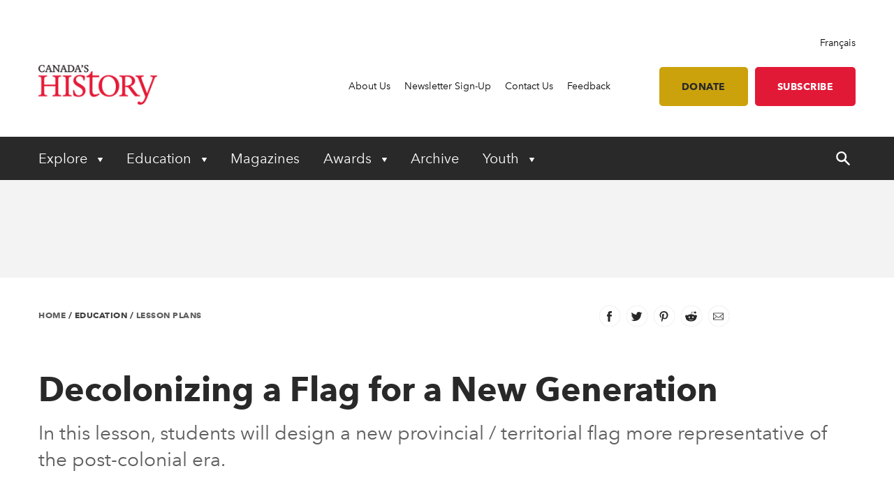

--- FILE ---
content_type: text/html; charset=utf-8
request_url: https://www.canadashistory.ca/education/lesson-plans/decolonizing-a-flag-for-a-new-generation
body_size: 23706
content:


<!DOCTYPE html>
<html lang="en">
<head>
    
    <meta http-equiv="pragma" content="no-cache"/>
    <meta content="In this lesson, students will design a new provincial / territorial flag more representative of the post-colonial era." name="description" />
    <meta content="Canada&#x2019;s History Society, Canadian history, Canada&#x2019;s History magazine, formerly The Beaver magazine, Kayak: Canada&#x2019;s History Magazine for Kids, Governor General&#x2019;s History Awards" name="keywords" />
    <meta charset="utf-8"/>
    <meta name="viewport" content="width=device-width, initial-scale=1.0"/>
    <link rel="stylesheet" href="/dist/app.css" />

    <meta name="google-site-verification" content="y2HxlZ0mqqQ2oQZjfhOIP6iTbsEMOcVcv-2znJoiQW8"/>
    <meta property="og:url" content="https://www.canadashistory.ca/education/lesson-plans/decolonizing-a-flag-for-a-new-generation">
    <meta property="og:image" content="https://www.canadashistory.ca/getmedia/7cfebe38-7c1c-40ef-b6bd-cd744a34c987/EduLesDecolonizingAFlagT.jpg.aspx?width=768&height=511&ext=.jpg" />

    <script async src="https://pagead2.googlesyndication.com/pagead/js/adsbygoogle.js?client=ca-pub-0843427451922301" crossorigin="anonymous"></script>
    

    <link rel="icon" href="/favicon.ico?v=sI6SSUXXl8RQ01OWPhphJOgCXC0kwsgyxj6XVPrNlIg" sizes="any">
    <link rel="icon" href="/icon.svg" type="image/svg+xml">
    <link rel="apple-touch-icon" href="/apple-touch-icon.png?v=SWkhlBoNXQiBIKo6YFETnAf6DJbEue7cV3GwWJSYQc8">
    <link rel="manifest" href="/manifest.webmanifest">

    <!-- Google Tag Manager -->
<script>(function(w,d,s,l,i){w[l]=w[l]||[];w[l].push({'gtm.start':
new Date().getTime(),event:'gtm.js'});var f=d.getElementsByTagName(s)[0],
j=d.createElement(s),dl=l!='dataLayer'?'&l='+l:'';j.async=true;j.src=
'https://www.googletagmanager.com/gtm.js?id='+i+dl;f.parentNode.insertBefore(j,f);
})(window,document,'script','dataLayer','GTM-M4Z8JZ');</script>
<!-- End Google Tag Manager -->

    <script type='text/javascript' src='https://butterfly-script.darwin.cx/dcxpw-init.js'></script>

    <script async src="https://securepubads.g.doubleclick.net/tag/js/gpt.js"></script>

<script>
  window.googletag = window.googletag || {cmd: []};
  googletag.cmd.push(function() {
    googletag.defineSlot('/75776817/CH-LB-Left', [728, 90], 'div-gpt-ad-1712701117406-0').addService(googletag.pubads());
    googletag.pubads().enableSingleRequest();
    googletag.enableServices();
  });
</script>

<script>

  window.googletag = window.googletag || {cmd: []};

  googletag.cmd.push(function() {

    googletag.defineSlot('/75776817/CH-MB-Right', [286, 90], 'div-gpt-ad-1713277625288-0').addService(googletag.pubads());

    googletag.pubads().enableSingleRequest();

    googletag.enableServices();

  });

</script>

<script>

  window.googletag = window.googletag || {cmd: []};

  googletag.cmd.push(function() {

    googletag.defineSlot('/75776817/CH-LB-Mobile', [[320, 50], [320, 100], [300, 250]], 'div-gpt-ad-1713278638240-0').addService(googletag.pubads());

    googletag.pubads().enableSingleRequest();

    googletag.enableServices();

  });

</script>

<script>

  window.googletag = window.googletag || {cmd: []};

  googletag.cmd.push(function() {

    googletag.defineSlot('/75776817/CH-BB-1', [[300, 600], [300, 250]], 'div-gpt-ad-1713278446996-0').addService(googletag.pubads());

    googletag.pubads().enableSingleRequest();

    googletag.enableServices();

  });

</script>

<script>

  window.googletag = window.googletag || {cmd: []};

  googletag.cmd.push(function() {

    googletag.defineSlot('/75776817/CH-BB-Bottom', [[300, 600], [320, 100], [300, 100], [300, 250]], 'div-gpt-ad-1713278378800-0').addService(googletag.pubads());

    googletag.pubads().enableSingleRequest();

    googletag.enableServices();

  });

</script>

<script>

  window.googletag = window.googletag || {cmd: []};

  googletag.cmd.push(function() {

    googletag.defineSlot('/75776817/CH-Support', [[336, 280], [300, 250], [468, 60], [728, 90]], 'div-gpt-ad-1713278257323-0').addService(googletag.pubads());

    googletag.pubads().enableSingleRequest();

    googletag.enableServices();

  });
 </script>


<script>
  window.googletag = window.googletag || {cmd: []};
  googletag.cmd.push(function() {
    googletag.defineSlot('/75776817/CH-Support', [[300, 250], [728, 90], [468, 60], [336, 280]], 'div-gpt-ad-1714145757173-0').addService(googletag.pubads());
    googletag.pubads().enableSingleRequest();
    googletag.enableServices();
  });
</script>

    <!-- Facebook Pixel Code -->
<script>
!function(f,b,e,v,n,t,s)
{if(f.fbq)return;n=f.fbq=function(){n.callMethod?
n.callMethod.apply(n,arguments):n.queue.push(arguments)};
if(!f._fbq)f._fbq=n;n.push=n;n.loaded=!0;n.version='2.0';
n.queue=[];t=b.createElement(e);t.async=!0;
t.src=v;s=b.getElementsByTagName(e)[0];
s.parentNode.insertBefore(t,s)}(window, document,'script',
'https://connect.facebook.net/en_US/fbevents.js');
fbq('init', '620674021413085');
fbq('track', 'PageView');
</script>
<noscript><img height="1" width="1" style="display:none"
src="https://www.facebook.com/tr?id=620674021413085&ev=PageView&noscript=1"
/></noscript>
<!-- End Facebook Pixel Code -->

    <title>Decolonizing a Flag for a New Generation - Canada&#x27;s History</title>

    <script defer src="/dist/critical.js"></script>
    <script defer src="/dist/app.js"></script>
    

</head>
<body class="LTR Chrome ENCA ContentBody">
    <!-- Google Tag Manager (noscript) -->
<noscript><iframe src="https://www.googletagmanager.com/ns.html?id=GTM-M4Z8JZ"
height="0" width="0" style="display:none;visibility:hidden"></iframe></noscript>
<!-- End Google Tag Manager (noscript) -->
    <div b-jlfzo7lc4d id="accessibility-links">
      <a b-jlfzo7lc4d href="#skippednav">Skip to Content</a>
    </div>
    
<header id="main-header" role="banner">
    <div class="container utility">
        <div class="row column align-right">
            
<div class="lang-toggle">
    <a href="https://www.histoirecanada.ca/education/plans-de-lecons/decoloniser-un-drapeau-pour-une-nouvelle-generation" lang="fr-CA">Fran&#xE7;ais</a>
</div>
        </div>
        <div class="row flex-row align-middle">
            <div class="columns small-4 medium-2 brand">
                    <a href="/home">
                        <img id="p_lt_ctl01_EditableImage_ucEditableImage_imgImage" src="/getmedia/403579d5-882a-4f8e-8469-6e0b06c7ac59/en-logo-2.png?width=187&amp;height=63&amp;ext=.png" alt="logo">
                    </a>
            </div>
            <nav class="columns small-8 medium-10 utility-nav" role="navigation">
                <ul>
                    
    <li>
        <a class="" href="https://www.canadashistory.ca/about-us" >About Us</a>
    </li>
    <li>
        <a class="" href="https://www.canadashistory.ca/newsletter-sign-up" >Newsletter Sign-Up</a>
    </li>
    <li>
        <a class="" href="https://www.canadashistory.ca/about-us/contact-us" >Contact Us</a>
    </li>
    <li>
        <a class="" href="https://www.canadashistory.ca/about-us/feedback" >Feedback</a>
    </li>
<li>
    <a class="btn btn-lightgold has-margin-left " href=#donate>Donate</a>
</li>

<li>
    <a class="btn btn-red " href="https://secure.canadashistory.ca/G5YTNAVC">Subscribe</a>
</li> 
                </ul>
                <button id="mobile-menu-toggle" type="button" class="button show-for-small-only">
                    <!--Menu-->
                </button>
            </nav>
        </div>
    </div>
    <div class="container primary-nav">
        <div class="row">
            <nav class="columns small-12 primarycolours" role="navigation">
                <ul>
            <li class="children">

                <button class="first-level " type="button" aria-haspopup="true" aria-controls="menu_Explore"
                        aria-expanded="false" aria-label="Expand or collapse Explore menu">
                    Explore
                </button>
                <ul class="second-level-menu" id="menu_Explore">
                            <li class="regular ">
                                <a class="second-level" href="https://www.canadashistory.ca/explore/all-stories">
                                    <span>All Stories</span>
                                </a>
                            </li>
                            <li class="regular ">
                                <a class="second-level" href="https://www.canadashistory.ca/explore/books">
                                    <span>Books</span>
                                </a>
                            </li>
                            <li class="regular ">
                                <a class="second-level" href="https://www.canadashistory.ca/explore/canada-s-history-forum">
                                    <span>Canada&#x27;s History Forum</span>
                                </a>
                            </li>
                            <li class="regular ">
                                <a class="second-level" href="https://www.canadashistory.ca/explore/museums-galleries-archives">
                                    <span>Museums, Galleries &amp; Archives</span>
                                </a>
                            </li>
                            <li class="regular ">
                                <a class="second-level" href="https://www.canadashistory.ca/explore/podcasts">
                                    <span>Podcasts</span>
                                </a>
                            </li>
                            <li class="regular ">
                                <a class="second-level" href="https://www.canadashistory.ca/explore/travel">
                                    <span>Travel</span>
                                </a>
                            </li>
                            <li class="regular ">
                                <a class="second-level" href="https://www.canadashistory.ca/explore/teaching">
                                    <span>Teaching</span>
                                </a>
                            </li>
                            <li class="regular ">
                                <a class="second-level" href="https://www.canadashistory.ca/explore/videos">
                                    <span>Videos</span>
                                </a>
                            </li>
                            <li class="regular ">
                                <a class="second-level" href="https://www.canadashistory.ca/explore/webinars">
                                    <span>Webinars</span>
                                </a>
                            </li>
                </ul>
            </li>
            <li class="children">

                <button class="first-level " type="button" aria-haspopup="true" aria-controls="menu_Education"
                        aria-expanded="false" aria-label="Expand or collapse Education menu">
                    Education
                </button>
                <ul class="second-level-menu" id="menu_Education">
                            <li class="regular ">
                                <a class="second-level" href="https://www.canadashistory.ca/education/highlights">
                                    <span>Highlights</span>
                                </a>
                            </li>
                            <li class="regular ">
                                <a class="second-level" href="https://www.canadashistory.ca/education/classroom-resources">
                                    <span>Classroom Resources</span>
                                </a>
                            </li>
                            <li class="regular ">
                                <a class="second-level" href="https://www.canadashistory.ca/education/lesson-plans">
                                    <span>Lesson Plans</span>
                                </a>
                            </li>
                            <li class=" children ">
                                    <a class="second-level" href="https://www.canadashistory.ca/education/kayak-in-the-classroom">
                                        <span>Kayak in the Classroom</span>
                                    </a>
                                <button type="button" class="third-level-toggle" aria-expanded="false" aria-haspopup="true"
                                        aria-label="Expand or collapse Professional Learning" aria-controls="menu_KayakintheClassroom">
                                </button>
                                <ul class="third-level-menu">
                                        <li class="">
                                                <a class="third-level" tabindex="-1" href="https://www.canadashistory.ca/education/kayak-in-the-classroom/black-history" >
                                                    <span>Black History</span>
                                                </a>
                                        </li>
                                        <li class="">
                                                <a class="third-level" tabindex="-1" href="https://www.canadashistory.ca/education/kayak-in-the-classroom/canada-and-the-cold-war" >
                                                    <span>Canada and the Cold War</span>
                                                </a>
                                        </li>
                                        <li class="">
                                                <a class="third-level" tabindex="-1" href="https://www.canadashistory.ca/education/kayak-in-the-classroom/canada-in-space" >
                                                    <span>Canada in Space</span>
                                                </a>
                                        </li>
                                        <li class="">
                                                <a class="third-level" tabindex="-1" href="https://www.canadashistory.ca/education/kayak-in-the-classroom/canadians-of-chinese-descent" >
                                                    <span>Canadians of Chinese Descent</span>
                                                </a>
                                        </li>
                                        <li class="">
                                                <a class="third-level" tabindex="-1" href="https://www.canadashistory.ca/education/kayak-in-the-classroom/canadian-charter" >
                                                    <span>Canadian Charter</span>
                                                </a>
                                        </li>
                                        <li class="">
                                                <a class="third-level" tabindex="-1" href="https://www.canadashistory.ca/education/kayak-in-the-classroom/elections" >
                                                    <span>Choosing Canada&#x27;s Leaders</span>
                                                </a>
                                        </li>
                                        <li class="">
                                                <a class="third-level" tabindex="-1" href="https://www.canadashistory.ca/education/kayak-in-the-classroom/commemoration" >
                                                    <span>Commemoration</span>
                                                </a>
                                        </li>
                                        <li class="">
                                                <a class="third-level" tabindex="-1" href="https://www.canadashistory.ca/education/kayak-in-the-classroom/crafts" >
                                                    <span>Crafts in Canada</span>
                                                </a>
                                        </li>
                                        <li class="">
                                                <a class="third-level" tabindex="-1" href="https://www.canadashistory.ca/education/kayak-in-the-classroom/disability" >
                                                    <span>DisAbility</span>
                                                </a>
                                        </li>
                                        <li class="">
                                                <a class="third-level" tabindex="-1" href="https://www.canadashistory.ca/education/kayak-in-the-classroom/electrifying" >
                                                    <span>Electrifying!</span>
                                                </a>
                                        </li>
                                        <li class="">
                                                <a class="third-level" tabindex="-1" href="https://www.canadashistory.ca/education/kayak-in-the-classroom/fur-trade-history" >
                                                    <span>Fur Trade History</span>
                                                </a>
                                        </li>
                                        <li class="">
                                                <a class="third-level" tabindex="-1" href="https://www.canadashistory.ca/education/kayak-in-the-classroom/french-anglais-and-more" >
                                                    <span>French, Anglais and More</span>
                                                </a>
                                        </li>
                                        <li class="">
                                                <a class="third-level" tabindex="-1" href="https://www.canadashistory.ca/education/kayak-in-the-classroom/immigration-history" >
                                                    <span>Immigration History</span>
                                                </a>
                                        </li>
                                        <li class="">
                                                <a class="third-level" tabindex="-1" href="https://www.canadashistory.ca/education/kayak-in-the-classroom/remembrance-day" >
                                                    <span>Remembrance Day </span>
                                                </a>
                                        </li>
                                        <li class="">
                                                <a class="third-level" tabindex="-1" href="https://www.canadashistory.ca/education/kayak-in-the-classroom/settling-in-canada" >
                                                    <span>Settling in Canada</span>
                                                </a>
                                        </li>
                                        <li class="">
                                                <a class="third-level" tabindex="-1" href="https://www.canadashistory.ca/education/kayak-in-the-classroom/treaties" >
                                                    <span>Treaties</span>
                                                </a>
                                        </li>
                                        <li class="">
                                                <a class="third-level" tabindex="-1" href="https://www.canadashistory.ca/education/kayak-in-the-classroom/women-s-history" >
                                                    <span>Women&#x27;s History</span>
                                                </a>
                                        </li>
                                </ul>
                            </li>
                            <li class="regular ">
                                <a class="second-level" href="https://www.canadashistory.ca/education/professional-learning">
                                    <span>Professional Learning</span>
                                </a>
                            </li>
                            <li class="regular ">
                                <a class="second-level" href="https://www.canadashistory.ca/education/heritage-fairs">
                                    <span>Heritage Fairs</span>
                                </a>
                            </li>
                            <li class="regular ">
                                <a class="second-level" href="https://www.canadashistory.ca/education/nobleman-scholar-program">
                                    <span>Nobleman Scholar Program</span>
                                </a>
                            </li>
                            <li class="regular ">
                                <a class="second-level" href="https://www.canadashistory.ca/education/truth-before-reconciliation">
                                    <span>Truth Before Reconciliation</span>
                                </a>
                            </li>
                </ul>
            </li>
            <li>
                <a class="first-level" href="https://www.canadashistory.ca/magazines" aria-expanded="false">Magazines</a>
            </li>
            <li class="children">

                <button class="first-level " type="button" aria-haspopup="true" aria-controls="menu_Awards"
                        aria-expanded="false" aria-label="Expand or collapse Awards menu">
                    Awards
                </button>
                <ul class="second-level-menu" id="menu_Awards">
                            <li class=" children ">
                                    <a class="second-level" href="https://www.canadashistory.ca/awards/governor-general-s-history-awards">
                                        <span>Governor General&#x27;s History Awards</span>
                                    </a>
                                <button type="button" class="third-level-toggle" aria-expanded="false" aria-haspopup="true"
                                        aria-label="Expand or collapse Professional Learning" aria-controls="menu_GovernorGeneral&#x27;sHistoryAwards">
                                </button>
                                <ul class="third-level-menu">
                                        <li class="">
                                                <a class="third-level" tabindex="-1" href="https://www.canadashistory.ca/awards/governor-general-s-history-awards/award-recipients" >
                                                    <span>Award Recipients</span>
                                                </a>
                                        </li>
                                        <li class="">
                                                <a class="third-level" tabindex="-1" href="https://www.canadashistory.ca/awards/governor-general-s-history-awards/about-the-awards" >
                                                    <span>About the Awards</span>
                                                </a>
                                        </li>
                                        <li class="">
                                                <a class="third-level" tabindex="-1" href="https://www.canadashistory.ca/awards/governor-general-s-history-awards/nominate" >
                                                    <span>Nominate</span>
                                                </a>
                                        </li>
                                </ul>
                            </li>
                            <li class="regular ">
                                <a class="second-level" href="https://www.canadashistory.ca/awards/the-john-bragg-award-for-atlantic-canada">
                                    <span>The John Bragg Award for Atlantic Canada</span>
                                </a>
                            </li>
                            <li class="regular ">
                                <a class="second-level" href="https://www.canadashistory.ca/awards/canada-s-history-forum">
                                    <span>Canada&#x27;s History Forum</span>
                                </a>
                            </li>
                </ul>
            </li>
            <li>
                <a class="first-level" href="https://www.canadashistory.ca/archive" aria-expanded="false">Archive</a>
            </li>
            <li class="children">

                <button class="first-level " type="button" aria-haspopup="true" aria-controls="menu_Youth"
                        aria-expanded="false" aria-label="Expand or collapse Youth menu">
                    Youth
                </button>
                <ul class="second-level-menu" id="menu_Youth">
                            <li class="regular ">
                                <a class="second-level" href="https://www.canadashistory.ca/youth/highlights">
                                    <span>Highlights</span>
                                </a>
                            </li>
                            <li class=" children ">
                                    <a class="second-level" href="https://www.canadashistory.ca/youth/heritage-fairs-en">
                                        <span>Heritage Fairs</span>
                                    </a>
                                <button type="button" class="third-level-toggle" aria-expanded="false" aria-haspopup="true"
                                        aria-label="Expand or collapse Professional Learning" aria-controls="menu_HeritageFairs">
                                </button>
                                <ul class="third-level-menu">
                                        <li class="">
                                                <a class="third-level" tabindex="-1" href="https://www.canadashistory.ca/youth/heritage-fairs-en/heritage-fair-national-showcase" >
                                                    <span>Heritage Fair National Showcase</span>
                                                </a>
                                        </li>
                                </ul>
                            </li>
                            <li class=" children ">
                                    <a class="second-level" href="https://www.canadashistory.ca/youth/explore-kayak-all-stories">
                                        <span>Explore Kayak - All Stories</span>
                                    </a>
                                <button type="button" class="third-level-toggle" aria-expanded="false" aria-haspopup="true"
                                        aria-label="Expand or collapse Professional Learning" aria-controls="menu_ExploreKayak-AllStories">
                                </button>
                                <ul class="third-level-menu">
                                        <li class="">
                                                <a class="third-level" tabindex="-1" href="https://www.canadashistory.ca/youth/explore-kayak-all-stories/latest-kayak-magazine" >
                                                    <span>Latest Kayak Magazine</span>
                                                </a>
                                        </li>
                                        <li class="">
                                                <a class="third-level" tabindex="-1" href="https://www.canadashistory.ca/youth/explore-kayak-all-stories/historical-fiction" >
                                                    <span>Historical Fiction</span>
                                                </a>
                                        </li>
                                        <li class="">
                                                <a class="third-level" tabindex="-1" href="https://www.canadashistory.ca/youth/explore-kayak-all-stories/kayak-contest" >
                                                    <span>Kayak Contest</span>
                                                </a>
                                        </li>
                                </ul>
                            </li>
                            <li class="regular ">
                                <a class="second-level" href="https://www.canadashistory.ca/youth/ourstoriesourvoices">
                                    <span>#OurStoriesOurVoices</span>
                                </a>
                            </li>
                            <li class=" children ">
                                    <a class="second-level" href="https://www.canadashistory.ca/youth/young-citizens">
                                        <span>Young Citizens</span>
                                    </a>
                                <button type="button" class="third-level-toggle" aria-expanded="false" aria-haspopup="true"
                                        aria-label="Expand or collapse Professional Learning" aria-controls="menu_YoungCitizens">
                                </button>
                                <ul class="third-level-menu">
                                        <li class="">
                                                <a class="third-level" tabindex="-1" href="https://www.canadashistory.ca/youth/young-citizens/about-young-citizens" >
                                                    <span>About Young Citizens</span>
                                                </a>
                                        </li>
                                </ul>
                            </li>
                </ul>
            </li>
    <li id="search-control" class="hide-for-small-only">
        <a href="#" aria-expanded="false">
            <span class="search-open">
                <svg width="20" height="20" xmlns="http://www.w3.org/2000/svg" viewBox="0 0 13.81 14">
                    <title>search-icon</title><path d="M5.22,0A5.28,5.28,0,0,0,0,5.32a5.28,5.28,0,0,0,5.22,5.32,4.92,4.92,0,0,0,3.05-1l4,4a0.84,0.84,0,0,0,1.28-1.08,0.1,0.1,0,0,0-.1-0.1L9.56,8.37a4.92,4.92,0,0,0,1-3.05A5.3,5.3,0,0,0,5.22,0Zm0,1.58A3.7,3.7,0,0,1,8.87,5.22,3.58,3.58,0,0,1,5.22,8.87,3.55,3.55,0,0,1,1.58,5.32,3.79,3.79,0,0,1,5.22,1.58h0Z" fill="#fff"/>
                </svg>
            </span>
            <span class="search-close">
                <svg width="20" height="20" xmlns="http://www.w3.org/2000/svg" viewBox="0 0 13.8 14">
                    <title>close</title><polygon points="13.8 12.8 8.08 6.99 13.78 1.2 12.59 0 6.89 5.79 1.19 0 0 1.2 5.72 7.01 0.02 12.8 1.21 14 6.91 8.21 12.61 14 13.8 12.8" fill="#fff"/>
                </svg>
            </span>
        </a>
    </li>
</ul>
            </nav>
        </div>
    </div>
    <div id="search-component" class="container" aria-hidden="true" role="search">
        
<div class="searchBox">
    <div class="search-inputs">
        <div class="row">
            <div class="column small-12">
                <label for="predictive-search-input">Search for:</label>
                <input type="text" maxlength="1000" id="predictive-search-input" placeholder="Start your search..." class="form-control predictive-search-input" autocomplete="off">
                <input type="submit" value="Search" class="search-button button dark btn btn-default">
            </div>
        </div>
    </div>
    <div class="search-results">
        <div class="row">
            <div class="column small-12">
                <div class="predictiveSearchHolder">
                    <div class="predictiveSearchResults" style="display: none;"></div>
                </div>
            </div>
        </div>
    </div>
</div>
    </div>
    <div class="mobile-menu">
        <div id="mobile-search-control">
    <div class="searchBox">
        <div class="search-inputs">
            <div class="row">
                <div class="column small-11">
                    <label for="predictive-search-input-mobile">Search for:</label>
                    <input  type="text" maxlength="1000" id="predictive-search-input-mobile" placeholder="Start your search..." class="form-control predictive-search-input" autocomplete="off">
                    <input type="submit" value="Search" class="search-button button btn btn-default">

                </div>
                <div class="column small-1">
                    <button type="button" role="button" class="close-mobile-menu">
                        <i class="icon icon-close-white"></i>
                    </button>
                </div>
            </div>
        </div>
        <div class="search-results">
            <div class="row">
                <div class="column small-12">
                    <div class="predictiveSearchHolder">
                        <div class="predictiveSearchResults" style="display: none;"></div>
                    </div>
                </div>
            </div>
        </div>
    </div>
</div>
        <nav class="primarycolours mobile-primary-nav">
            <ul>
            <li class="children">

                <button class="first-level " type="button" aria-haspopup="true" aria-controls="menu_Explore"
                        aria-expanded="false" aria-label="Expand or collapse Explore menu">
                    Explore
                </button>
                <ul class="second-level-menu" id="menu_Explore">
                            <li class="regular ">
                                <a class="second-level" href="https://www.canadashistory.ca/explore/all-stories">
                                    <span>All Stories</span>
                                </a>
                            </li>
                            <li class="regular ">
                                <a class="second-level" href="https://www.canadashistory.ca/explore/books">
                                    <span>Books</span>
                                </a>
                            </li>
                            <li class="regular ">
                                <a class="second-level" href="https://www.canadashistory.ca/explore/canada-s-history-forum">
                                    <span>Canada&#x27;s History Forum</span>
                                </a>
                            </li>
                            <li class="regular ">
                                <a class="second-level" href="https://www.canadashistory.ca/explore/museums-galleries-archives">
                                    <span>Museums, Galleries &amp; Archives</span>
                                </a>
                            </li>
                            <li class="regular ">
                                <a class="second-level" href="https://www.canadashistory.ca/explore/podcasts">
                                    <span>Podcasts</span>
                                </a>
                            </li>
                            <li class="regular ">
                                <a class="second-level" href="https://www.canadashistory.ca/explore/travel">
                                    <span>Travel</span>
                                </a>
                            </li>
                            <li class="regular ">
                                <a class="second-level" href="https://www.canadashistory.ca/explore/teaching">
                                    <span>Teaching</span>
                                </a>
                            </li>
                            <li class="regular ">
                                <a class="second-level" href="https://www.canadashistory.ca/explore/videos">
                                    <span>Videos</span>
                                </a>
                            </li>
                            <li class="regular ">
                                <a class="second-level" href="https://www.canadashistory.ca/explore/webinars">
                                    <span>Webinars</span>
                                </a>
                            </li>
                </ul>
            </li>
            <li class="children">

                <button class="first-level " type="button" aria-haspopup="true" aria-controls="menu_Education"
                        aria-expanded="false" aria-label="Expand or collapse Education menu">
                    Education
                </button>
                <ul class="second-level-menu" id="menu_Education">
                            <li class="regular ">
                                <a class="second-level" href="https://www.canadashistory.ca/education/highlights">
                                    <span>Highlights</span>
                                </a>
                            </li>
                            <li class="regular ">
                                <a class="second-level" href="https://www.canadashistory.ca/education/classroom-resources">
                                    <span>Classroom Resources</span>
                                </a>
                            </li>
                            <li class="regular ">
                                <a class="second-level" href="https://www.canadashistory.ca/education/lesson-plans">
                                    <span>Lesson Plans</span>
                                </a>
                            </li>
                            <li class=" children ">
                                    <a class="second-level" href="https://www.canadashistory.ca/education/kayak-in-the-classroom">
                                        <span>Kayak in the Classroom</span>
                                    </a>
                                <button type="button" class="third-level-toggle" aria-expanded="false" aria-haspopup="true"
                                        aria-label="Expand or collapse Professional Learning" aria-controls="menu_KayakintheClassroom">
                                </button>
                                <ul class="third-level-menu">
                                        <li class="">
                                                <a class="third-level" tabindex="-1" href="https://www.canadashistory.ca/education/kayak-in-the-classroom/black-history" >
                                                    <span>Black History</span>
                                                </a>
                                        </li>
                                        <li class="">
                                                <a class="third-level" tabindex="-1" href="https://www.canadashistory.ca/education/kayak-in-the-classroom/canada-and-the-cold-war" >
                                                    <span>Canada and the Cold War</span>
                                                </a>
                                        </li>
                                        <li class="">
                                                <a class="third-level" tabindex="-1" href="https://www.canadashistory.ca/education/kayak-in-the-classroom/canada-in-space" >
                                                    <span>Canada in Space</span>
                                                </a>
                                        </li>
                                        <li class="">
                                                <a class="third-level" tabindex="-1" href="https://www.canadashistory.ca/education/kayak-in-the-classroom/canadians-of-chinese-descent" >
                                                    <span>Canadians of Chinese Descent</span>
                                                </a>
                                        </li>
                                        <li class="">
                                                <a class="third-level" tabindex="-1" href="https://www.canadashistory.ca/education/kayak-in-the-classroom/canadian-charter" >
                                                    <span>Canadian Charter</span>
                                                </a>
                                        </li>
                                        <li class="">
                                                <a class="third-level" tabindex="-1" href="https://www.canadashistory.ca/education/kayak-in-the-classroom/elections" >
                                                    <span>Choosing Canada&#x27;s Leaders</span>
                                                </a>
                                        </li>
                                        <li class="">
                                                <a class="third-level" tabindex="-1" href="https://www.canadashistory.ca/education/kayak-in-the-classroom/commemoration" >
                                                    <span>Commemoration</span>
                                                </a>
                                        </li>
                                        <li class="">
                                                <a class="third-level" tabindex="-1" href="https://www.canadashistory.ca/education/kayak-in-the-classroom/crafts" >
                                                    <span>Crafts in Canada</span>
                                                </a>
                                        </li>
                                        <li class="">
                                                <a class="third-level" tabindex="-1" href="https://www.canadashistory.ca/education/kayak-in-the-classroom/disability" >
                                                    <span>DisAbility</span>
                                                </a>
                                        </li>
                                        <li class="">
                                                <a class="third-level" tabindex="-1" href="https://www.canadashistory.ca/education/kayak-in-the-classroom/electrifying" >
                                                    <span>Electrifying!</span>
                                                </a>
                                        </li>
                                        <li class="">
                                                <a class="third-level" tabindex="-1" href="https://www.canadashistory.ca/education/kayak-in-the-classroom/fur-trade-history" >
                                                    <span>Fur Trade History</span>
                                                </a>
                                        </li>
                                        <li class="">
                                                <a class="third-level" tabindex="-1" href="https://www.canadashistory.ca/education/kayak-in-the-classroom/french-anglais-and-more" >
                                                    <span>French, Anglais and More</span>
                                                </a>
                                        </li>
                                        <li class="">
                                                <a class="third-level" tabindex="-1" href="https://www.canadashistory.ca/education/kayak-in-the-classroom/immigration-history" >
                                                    <span>Immigration History</span>
                                                </a>
                                        </li>
                                        <li class="">
                                                <a class="third-level" tabindex="-1" href="https://www.canadashistory.ca/education/kayak-in-the-classroom/remembrance-day" >
                                                    <span>Remembrance Day </span>
                                                </a>
                                        </li>
                                        <li class="">
                                                <a class="third-level" tabindex="-1" href="https://www.canadashistory.ca/education/kayak-in-the-classroom/settling-in-canada" >
                                                    <span>Settling in Canada</span>
                                                </a>
                                        </li>
                                        <li class="">
                                                <a class="third-level" tabindex="-1" href="https://www.canadashistory.ca/education/kayak-in-the-classroom/treaties" >
                                                    <span>Treaties</span>
                                                </a>
                                        </li>
                                        <li class="">
                                                <a class="third-level" tabindex="-1" href="https://www.canadashistory.ca/education/kayak-in-the-classroom/women-s-history" >
                                                    <span>Women&#x27;s History</span>
                                                </a>
                                        </li>
                                </ul>
                            </li>
                            <li class="regular ">
                                <a class="second-level" href="https://www.canadashistory.ca/education/professional-learning">
                                    <span>Professional Learning</span>
                                </a>
                            </li>
                            <li class="regular ">
                                <a class="second-level" href="https://www.canadashistory.ca/education/heritage-fairs">
                                    <span>Heritage Fairs</span>
                                </a>
                            </li>
                            <li class="regular ">
                                <a class="second-level" href="https://www.canadashistory.ca/education/nobleman-scholar-program">
                                    <span>Nobleman Scholar Program</span>
                                </a>
                            </li>
                            <li class="regular ">
                                <a class="second-level" href="https://www.canadashistory.ca/education/truth-before-reconciliation">
                                    <span>Truth Before Reconciliation</span>
                                </a>
                            </li>
                </ul>
            </li>
            <li>
                <a class="first-level" href="https://www.canadashistory.ca/magazines" aria-expanded="false">Magazines</a>
            </li>
            <li class="children">

                <button class="first-level " type="button" aria-haspopup="true" aria-controls="menu_Awards"
                        aria-expanded="false" aria-label="Expand or collapse Awards menu">
                    Awards
                </button>
                <ul class="second-level-menu" id="menu_Awards">
                            <li class=" children ">
                                    <a class="second-level" href="https://www.canadashistory.ca/awards/governor-general-s-history-awards">
                                        <span>Governor General&#x27;s History Awards</span>
                                    </a>
                                <button type="button" class="third-level-toggle" aria-expanded="false" aria-haspopup="true"
                                        aria-label="Expand or collapse Professional Learning" aria-controls="menu_GovernorGeneral&#x27;sHistoryAwards">
                                </button>
                                <ul class="third-level-menu">
                                        <li class="">
                                                <a class="third-level" tabindex="-1" href="https://www.canadashistory.ca/awards/governor-general-s-history-awards/award-recipients" >
                                                    <span>Award Recipients</span>
                                                </a>
                                        </li>
                                        <li class="">
                                                <a class="third-level" tabindex="-1" href="https://www.canadashistory.ca/awards/governor-general-s-history-awards/about-the-awards" >
                                                    <span>About the Awards</span>
                                                </a>
                                        </li>
                                        <li class="">
                                                <a class="third-level" tabindex="-1" href="https://www.canadashistory.ca/awards/governor-general-s-history-awards/nominate" >
                                                    <span>Nominate</span>
                                                </a>
                                        </li>
                                </ul>
                            </li>
                            <li class="regular ">
                                <a class="second-level" href="https://www.canadashistory.ca/awards/the-john-bragg-award-for-atlantic-canada">
                                    <span>The John Bragg Award for Atlantic Canada</span>
                                </a>
                            </li>
                            <li class="regular ">
                                <a class="second-level" href="https://www.canadashistory.ca/awards/canada-s-history-forum">
                                    <span>Canada&#x27;s History Forum</span>
                                </a>
                            </li>
                </ul>
            </li>
            <li>
                <a class="first-level" href="https://www.canadashistory.ca/archive" aria-expanded="false">Archive</a>
            </li>
            <li class="children">

                <button class="first-level " type="button" aria-haspopup="true" aria-controls="menu_Youth"
                        aria-expanded="false" aria-label="Expand or collapse Youth menu">
                    Youth
                </button>
                <ul class="second-level-menu" id="menu_Youth">
                            <li class="regular ">
                                <a class="second-level" href="https://www.canadashistory.ca/youth/highlights">
                                    <span>Highlights</span>
                                </a>
                            </li>
                            <li class=" children ">
                                    <a class="second-level" href="https://www.canadashistory.ca/youth/heritage-fairs-en">
                                        <span>Heritage Fairs</span>
                                    </a>
                                <button type="button" class="third-level-toggle" aria-expanded="false" aria-haspopup="true"
                                        aria-label="Expand or collapse Professional Learning" aria-controls="menu_HeritageFairs">
                                </button>
                                <ul class="third-level-menu">
                                        <li class="">
                                                <a class="third-level" tabindex="-1" href="https://www.canadashistory.ca/youth/heritage-fairs-en/heritage-fair-national-showcase" >
                                                    <span>Heritage Fair National Showcase</span>
                                                </a>
                                        </li>
                                </ul>
                            </li>
                            <li class=" children ">
                                    <a class="second-level" href="https://www.canadashistory.ca/youth/explore-kayak-all-stories">
                                        <span>Explore Kayak - All Stories</span>
                                    </a>
                                <button type="button" class="third-level-toggle" aria-expanded="false" aria-haspopup="true"
                                        aria-label="Expand or collapse Professional Learning" aria-controls="menu_ExploreKayak-AllStories">
                                </button>
                                <ul class="third-level-menu">
                                        <li class="">
                                                <a class="third-level" tabindex="-1" href="https://www.canadashistory.ca/youth/explore-kayak-all-stories/latest-kayak-magazine" >
                                                    <span>Latest Kayak Magazine</span>
                                                </a>
                                        </li>
                                        <li class="">
                                                <a class="third-level" tabindex="-1" href="https://www.canadashistory.ca/youth/explore-kayak-all-stories/historical-fiction" >
                                                    <span>Historical Fiction</span>
                                                </a>
                                        </li>
                                        <li class="">
                                                <a class="third-level" tabindex="-1" href="https://www.canadashistory.ca/youth/explore-kayak-all-stories/kayak-contest" >
                                                    <span>Kayak Contest</span>
                                                </a>
                                        </li>
                                </ul>
                            </li>
                            <li class="regular ">
                                <a class="second-level" href="https://www.canadashistory.ca/youth/ourstoriesourvoices">
                                    <span>#OurStoriesOurVoices</span>
                                </a>
                            </li>
                            <li class=" children ">
                                    <a class="second-level" href="https://www.canadashistory.ca/youth/young-citizens">
                                        <span>Young Citizens</span>
                                    </a>
                                <button type="button" class="third-level-toggle" aria-expanded="false" aria-haspopup="true"
                                        aria-label="Expand or collapse Professional Learning" aria-controls="menu_YoungCitizens">
                                </button>
                                <ul class="third-level-menu">
                                        <li class="">
                                                <a class="third-level" tabindex="-1" href="https://www.canadashistory.ca/youth/young-citizens/about-young-citizens" >
                                                    <span>About Young Citizens</span>
                                                </a>
                                        </li>
                                </ul>
                            </li>
                </ul>
            </li>
    <li id="search-control" class="hide-for-small-only">
        <a href="#" aria-expanded="false">
            <span class="search-open">
                <svg width="20" height="20" xmlns="http://www.w3.org/2000/svg" viewBox="0 0 13.81 14">
                    <title>search-icon</title><path d="M5.22,0A5.28,5.28,0,0,0,0,5.32a5.28,5.28,0,0,0,5.22,5.32,4.92,4.92,0,0,0,3.05-1l4,4a0.84,0.84,0,0,0,1.28-1.08,0.1,0.1,0,0,0-.1-0.1L9.56,8.37a4.92,4.92,0,0,0,1-3.05A5.3,5.3,0,0,0,5.22,0Zm0,1.58A3.7,3.7,0,0,1,8.87,5.22,3.58,3.58,0,0,1,5.22,8.87,3.55,3.55,0,0,1,1.58,5.32,3.79,3.79,0,0,1,5.22,1.58h0Z" fill="#fff"/>
                </svg>
            </span>
            <span class="search-close">
                <svg width="20" height="20" xmlns="http://www.w3.org/2000/svg" viewBox="0 0 13.8 14">
                    <title>close</title><polygon points="13.8 12.8 8.08 6.99 13.78 1.2 12.59 0 6.89 5.79 1.19 0 0 1.2 5.72 7.01 0.02 12.8 1.21 14 6.91 8.21 12.61 14 13.8 12.8" fill="#fff"/>
                </svg>
            </span>
        </a>
    </li>
</ul>
        </nav>
        
<div class="mobile-menu-cta">
    <nav class="mobile-menu-cta-list">
        <ul>
            <li>
                <a class="btn btn-lightgold " href="#Donate">Donate</a>
            </li>

            <li>
                <a class="btn btn-red " href="https://secure.canadashistory.ca/G5YTNAVC">Subscribe</a>
            </li>
        </ul>
    </nav>
</div>

<nav class="mobile-utility-nav">
    <ul>
            <li>
                <a class="" href="https://www.canadashistory.ca/about-us" >About Us</a>
            </li>
            <li>
                <a class="" href="https://www.canadashistory.ca/newsletter-sign-up" >Newsletter Sign-Up</a>
            </li>
            <li>
                <a class="" href="https://www.canadashistory.ca/about-us/contact-us" >Contact Us</a>
            </li>
            <li>
                <a class="" href="https://www.canadashistory.ca/about-us/feedback" >Feedback</a>
            </li>
        <li>
            
<div class="lang-toggle">
    <a href="https://www.histoirecanada.ca/education/plans-de-lecons/decoloniser-un-drapeau-pour-une-nouvelle-generation" lang="fr-CA">Fran&#xE7;ais</a>
</div>
        </li>
    </ul>
</nav>
    </div>
</header>

    <section b-jlfzo7lc4d id="hidden-by-donation-script" style="display:none;"></section>
    <section b-jlfzo7lc4d id="top-banners">
        <div b-jlfzo7lc4d class="row">
            <div b-jlfzo7lc4d class="columns small-12">
                
    <div class="leader-board">
        <!-- /75776817/CH-LB-Left -->
<div id='div-gpt-ad-1712701117406-0' style='min-width: 728px; min-height: 90px;'>
  <script>
    googletag.cmd.push(function() { googletag.display('div-gpt-ad-1712701117406-0'); });
  </script>
</div>
    </div>

                
    <div class="mini-banner">
        <!-- /75776817/CH-MB-Right -->

<div id='div-gpt-ad-1713277625288-0' style='min-width: 286px; min-height: 90px;'>

  <script>

    googletag.cmd.push(function() { googletag.display('div-gpt-ad-1713277625288-0'); });

  </script>

</div>
    </div>

                
    <div class="mobile-header">
        <!-- /75776817/CH-LB-Mobile -->

<div id='div-gpt-ad-1713278638240-0' style='min-width: 300px; min-height: 50px;'>

  <script>

    googletag.cmd.push(function() { googletag.display('div-gpt-ad-1713278638240-0'); });

  </script>

</div>
    </div>

            </div>
        </div>
    </section>
    
    <div class="disruptive-cta dark hasImage" role="dialog" aria-labelledby="ctaTitle" aria-describedby="ctaDesc">
    <div class="inner clearfix">
        <button type="button" class="disruptive-cta-close-link">
            <span class="show-for-sr">Close ad</span>
        </button>
        <div class="image">
            <img src="/getmedia/58d291ce-d89b-48b3-aabf-10440654d744/CTAPopNewsWhiteBGIcon.png?width=110&amp;height=115&amp;ext=.png" alt="CTA Image" />
        </div>
        <div class="content">
            <div id="ctaTitle" class="title">Your history. Your inbox.</div>
            <div id="ctaDesc" class="short-description">7 uniquely curated newsletters to choose from.</div>
            <div class="link">
                <a href="/newsletter-sign-up" class="button">Sign up</a>
            </div>
        </div>
    </div>
</div>

    
    <div b-jlfzo7lc4d class="container">
        <main b-jlfzo7lc4d id="page" class="home" role="main">
            <a b-jlfzo7lc4d id="skippednav" href="#" name="skippednav"></a>
            

<div id="two-columns-right-rail" class="content">
    <span id="jump"></span>
    <div id="hero-nav">
        <div class="row">
            <div class="columns large-8 medium-6 small-12">
                
<div id="breadcrumbs">
            <a href="/home" title="Home">Home</a> /            <span title="Education">Education</span> /            <a href="/education/lesson-plans" title="Lesson Plans">Lesson Plans</a> </div>
            </div>
            <div class="columns large-4 medium-6 small-12 small-align-right">
                
<ul class="share-icons">
        <li>
            <a href="https://www.facebook.com/sharer/sharer.php?u=https%3A%2F%2Fwww.canadashistory.ca%2Feducation%2Flesson-plans%2Fdecolonizing-a-flag-for-a-new-generation" target=&quot;_blank&quot; rel=&quot;noopener&quot;>
                <?xml version="1.0" encoding="utf-8"?>
<!-- Generator: Adobe Illustrator 19.2.1, SVG Export Plug-In . SVG Version: 6.00 Build 0)  -->
<svg version="1.1" xmlns="http://www.w3.org/2000/svg" xmlns:xlink="http://www.w3.org/1999/xlink" x="0px" y="0px" width="17px"
	 height="17px" viewBox="0 0 17 17" style="enable-background:new 0 0 17 17;" xml:space="preserve">
<style type="text/css">
	.st0{display:none;}
	.st1{display:inline;fill:#282828;}
	.st2{display:inline;}
	.st3{fill:#FFFFFF;}
	.st4{fill:#282828;}
	.st5{display:inline;opacity:0.43;fill:#EE2837;}
</style>
<g id="Container" class="st0">
</g>
<g id="Layer_1">
	<path class="st4" d="M12,5.9H9.6V4.3c0-0.6,0.4-0.7,0.7-0.7c0.3,0,1.7,0,1.7,0V1L9.6,1C7.1,1,6.5,2.9,6.5,4.1v1.7H5v2.6h1.5
		c0,3.4,0,7.5,0,7.5h3.1c0,0,0-4.1,0-7.5h2.1L12,5.9z"/>
</g>
</svg>

                <span class="show-for-sr">Facebook</span>
                    <span class="show-for-sr">link opens in new window</span>
            </a>
        </li>
        <li>
            <a href="https://twitter.com/intent/tweet?text=Decolonizing&#x2B;a&#x2B;Flag&#x2B;for&#x2B;a&#x2B;New&#x2B;Generation&amp;url=https%3A%2F%2Fwww.canadashistory.ca%2Feducation%2Flesson-plans%2Fdecolonizing-a-flag-for-a-new-generation" target=&quot;_blank&quot; rel=&quot;noopener&quot;>
                <?xml version="1.0" encoding="utf-8"?>
<!-- Generator: Adobe Illustrator 19.2.1, SVG Export Plug-In . SVG Version: 6.00 Build 0)  -->
<svg version="1.1" xmlns="http://www.w3.org/2000/svg" xmlns:xlink="http://www.w3.org/1999/xlink" x="0px" y="0px" width="17px"
	 height="17px" viewBox="0 0 17 17" style="enable-background:new 0 0 17 17;" xml:space="preserve">
<style type="text/css">
	.st0{display:none;}
	.st1{display:inline;fill:#282828;}
	.st2{display:inline;}
	.st3{fill:#FFFFFF;}
	.st4{fill:#282828;}
	.st5{display:inline;opacity:0.43;fill:#EE2837;}
</style>
<g id="Container" class="st0">
</g>
<g id="Layer_1">
	<path class="st4" d="M16.5,3.5c-0.6,0.3-1.2,0.4-1.9,0.5c0.7-0.4,1.2-1,1.4-1.8C15.4,2.6,14.7,2.9,14,3c-0.6-0.6-1.5-1-2.4-1
		C9.5,2,7.9,4,8.4,6C5.7,5.9,3.2,4.6,1.6,2.6C0.8,4.1,1.2,6,2.6,7c-0.5,0-1-0.2-1.5-0.4c0,1.5,1.1,2.9,2.6,3.3
		C3.3,10,2.8,10,2.3,9.9c0.4,1.3,1.6,2.3,3.1,2.3c-1.4,1.1-3.1,1.6-4.9,1.4C2,14.5,3.7,15,5.5,15c6.1,0,9.5-5.1,9.3-9.8
		C15.5,4.8,16.1,4.2,16.5,3.5z"/>
</g>
</svg>

                <span class="show-for-sr">Twitter</span>
                    <span class="show-for-sr">link opens in new window</span>
            </a>
        </li>
        <li>
            <a href="https://pinterest.com/pin/create/button/?url=https%3A%2F%2Fwww.canadashistory.ca%2Feducation%2Flesson-plans%2Fdecolonizing-a-flag-for-a-new-generation&amp;description=Decolonizing&#x2B;a&#x2B;Flag&#x2B;for&#x2B;a&#x2B;New&#x2B;Generation&amp;media=https://www.canadashistory.ca:443/getmedia/7cfebe38-7c1c-40ef-b6bd-cd744a34c987/EduLesDecolonizingAFlagT.jpg.aspx?width=768&amp;height=511&amp;ext=.jpg" target=&quot;_blank&quot; rel=&quot;noopener&quot;>
                <?xml version="1.0" encoding="utf-8"?>
<!-- Generator: Adobe Illustrator 19.2.1, SVG Export Plug-In . SVG Version: 6.00 Build 0)  -->
<svg version="1.1" xmlns="http://www.w3.org/2000/svg" xmlns:xlink="http://www.w3.org/1999/xlink" x="0px" y="0px" width="17px"
	 height="17px" viewBox="0 0 17 17" style="enable-background:new 0 0 17 17;" xml:space="preserve">
<style type="text/css">
	.st0{display:none;}
	.st1{display:inline;fill:#282828;}
	.st2{display:inline;}
	.st3{fill:#FFFFFF;}
	.st4{fill:#282828;}
	.st5{display:inline;opacity:0.43;fill:#EE2837;}
</style>
<g id="Container" class="st0">
</g>
<g id="Layer_1">
	<g>
		<path class="st4" d="M9.6,12.4c2.9,0,4.9-2.6,4.9-5.9C14.5,3.3,12,1,8.7,1C4.6,1,2.5,3.7,2.5,6.7c0,1.4,0.7,3.1,1.9,3.7
			c0.2,0.1,0.3,0,0.3-0.1L5,9.2C5,9.1,5,9,4.9,8.9C4.5,8.4,4.2,7.6,4.2,6.8c0-2.1,1.6-4.1,4.3-4.1c2.3,0,4,1.6,4,3.9
			c0,2.6-1.3,4.3-3,4.3c-0.9,0-1.6-0.8-1.4-1.7C8.3,8,8.8,6.8,8.8,6c0-0.7-0.4-1.3-1.2-1.3c-0.9,0-1.7,1-1.7,2.3
			c0,0.8,0.3,1.4,0.3,1.4s-0.9,4-1.1,4.7c-0.2,0.8-0.1,2,0,2.7c0.2,0.1,0.4,0.2,0.6,0.2c0.4-0.6,1-1.7,1.2-2.5l0.6-2.3
			C7.8,11.9,8.7,12.4,9.6,12.4z"/>
	</g>
</g>
</svg>

                <span class="show-for-sr">Pinterest</span>
                    <span class="show-for-sr">link opens in new window</span>
            </a>
        </li>
        <li>
            <a href="https://reddit.com/submit?url=https%3A%2F%2Fwww.canadashistory.ca%2Feducation%2Flesson-plans%2Fdecolonizing-a-flag-for-a-new-generation&amp;title=Decolonizing&#x2B;a&#x2B;Flag&#x2B;for&#x2B;a&#x2B;New&#x2B;Generation" target=&quot;_blank&quot; rel=&quot;noopener&quot;>
                <?xml version="1.0" encoding="utf-8"?>
<!-- Generator: Adobe Illustrator 19.2.1, SVG Export Plug-In . SVG Version: 6.00 Build 0)  -->
<svg version="1.1" xmlns="http://www.w3.org/2000/svg" xmlns:xlink="http://www.w3.org/1999/xlink" x="0px" y="0px" width="17px"
	 height="17px" viewBox="0 0 17 17" style="enable-background:new 0 0 17 17;" xml:space="preserve">
<style type="text/css">
	.st0{display:none;}
	.st1{display:inline;fill:#282828;}
	.st2{display:inline;}
	.st3{fill:#FFFFFF;}
	.st4{fill:#282828;}
	.st5{display:inline;opacity:0.43;fill:#EE2837;}
</style>
<g id="Container" class="st0">
</g>
<g id="Layer_1">
	<path class="st4" d="M17,8.3c0-1-0.8-1.9-1.9-1.9c-0.5,0-1,0.2-1.3,0.5c-1.3-0.8-3-1.4-4.9-1.4l1.1-3.3l2.8,0.7l0,0
		c0,0.8,0.7,1.5,1.5,1.5c0.8,0,1.5-0.7,1.5-1.5s-0.7-1.5-1.5-1.5c-0.7,0-1.2,0.4-1.4,1L9.8,1.7c-0.1,0-0.3,0-0.3,0.2L8.3,5.5
		c-2,0-3.8,0.6-5.2,1.4C2.8,6.7,2.4,6.5,1.9,6.5C0.8,6.5,0,7.3,0,8.3C0,9,0.4,9.6,0.9,10c0,0.2-0.1,0.4-0.1,0.6c0,2.8,3.4,5,7.6,5
		s7.6-2.3,7.6-5c0-0.2,0-0.4-0.1-0.6C16.6,9.7,17,9.1,17,8.3z M4.8,9.6c0-0.6,0.5-1.1,1.1-1.1S7,9,7,9.6c0,0.6-0.5,1.1-1.1,1.1
		S4.8,10.2,4.8,9.6z M11.2,12.9c-0.6,0.6-1.5,0.8-2.7,0.8l0,0l0,0c-1.3,0-2.1-0.3-2.7-0.8c-0.1-0.1-0.1-0.3,0-0.4
		c0.1-0.1,0.3-0.1,0.4,0c0.5,0.5,1.2,0.7,2.3,0.7l0,0l0,0c1.1,0,1.9-0.2,2.3-0.7c0.1-0.1,0.3-0.1,0.4,0
		C11.3,12.7,11.3,12.8,11.2,12.9z M11.1,10.7c-0.6,0-1.1-0.5-1.1-1.1c0-0.6,0.5-1.1,1.1-1.1c0.6,0,1.1,0.5,1.1,1.1
		C12.2,10.2,11.7,10.7,11.1,10.7z"/>
</g>
</svg>

                <span class="show-for-sr">Reddit</span>
                    <span class="show-for-sr">link opens in new window</span>
            </a>
        </li>
        <li>
            <a href="mailto:?subject=Decolonizing%20a%20Flag%20for%20a%20New%20Generation&amp;body=https%3A%2F%2Fwww.canadashistory.ca%2Feducation%2Flesson-plans%2Fdecolonizing-a-flag-for-a-new-generation" >
                <?xml version="1.0" encoding="utf-8"?>
<!-- Generator: Adobe Illustrator 19.2.1, SVG Export Plug-In . SVG Version: 6.00 Build 0)  -->
<svg version="1.1" xmlns="http://www.w3.org/2000/svg" xmlns:xlink="http://www.w3.org/1999/xlink" x="0px" y="0px" width="17px"
	 height="17px" viewBox="0 0 17 17" style="enable-background:new 0 0 17 17;" xml:space="preserve">
<style type="text/css">
	.st0{display:none;}
	.st1{display:inline;fill:#282828;}
	.st2{display:inline;}
	.st3{fill:#FFFFFF;}
	.st4{fill:#282828;}
	.st5{display:inline;opacity:0.43;fill:#EE2837;}
</style>
<g id="Container" class="st0">
</g>
<g id="Layer_1">
	<path class="st4" d="M15.5,3.6h-14C1.2,3.6,1,3.8,1,4.1v8.8c0,0.3,0.2,0.5,0.5,0.5h14c0.3,0,0.5-0.2,0.5-0.5V4.1
		C16,3.8,15.8,3.6,15.5,3.6z M6.2,9c0.6,0.5,1,0.8,1.1,0.9c0.6,0.4,1,0.5,1.4,0.5c0.7,0,1.1-0.3,1.3-0.5l1-0.9l4.3,3.5l0,0.2H1.7
		l0-0.2L6.2,9z M1.7,11.5V5.2c0.2,0.2,0.5,0.4,0.8,0.7c1.1,1,2.3,1.9,3.2,2.7L1.7,11.5z M11.5,8.6l3.8-3.3v6.3L11.5,8.6z M15.3,4.3
		L15.3,4.3l-5.9,5C9.2,9.5,8.9,9.6,8.6,9.6c-0.3,0-0.6-0.1-0.9-0.3c-0.3-0.3-5-4.1-6.1-5v0L15.3,4.3L15.3,4.3z"/>
</g>
</svg>

                <span class="show-for-sr">Email</span>
            </a>
        </li>
</ul>
            </div>
        </div>
    </div>
    <div class="header">
        <div class="row">
            <div class="columns medium-12">
                

<h1 id="page-h1">Decolonizing a Flag for a New Generation</h1>
    <div class='teaser'><p>In this lesson, students will design a new provincial / territorial flag more representative of the post-colonial era.</p>
</div>

<div class="meta">
    <span class="details"><p>Created by <a href="/awards/governor-general-s-history-awards/award-recipients/2019/heather-jefkins">Heather Jefkins</a> <img alt="Governor General's History Awards Winner" class="ggawards-icon" src="/CNHS/icons/ggawards.png" />&nbsp;2019 recipient of the Governor General&rsquo;s History Award for Excellence in Teaching</p>
</span> &#x2014; 
    <span class="date">
        Posted May 2, 2022
    </span>
</div>

            </div>
        </div>
    </div>
    <div class="main">
        <div class="row">
            <div class="columns large-8 medium-12 small-12">
                
    <ul class="pdf-list lesson-plan-list">
            <li><a href="/getmedia/7ca05a84-e55c-4a64-a5ec-277affd9e31f/EduLesDecolonizingAFlag.pdf.aspx?ext=.pdf" target="_blank" class="lesson-plan">Download the lesson plan (English)</a></li>
            <li><a href="/getmedia/f3ac7d5a-8712-4c31-982c-b20c32d635aa/EduPlaDecoloniserUnDrapeau.pdf.aspx?ext=.pdf" target="_blank" class="lesson-plan">Download the lesson plan (French)</a></li>
    </ul>

                <div class="body">
                    



<div class="row">
        <div class="columns medium-12">
            







    <div class="fr-view">
        <div class="story-info">
<p><strong>Grade Levels:</strong> 5/6, 7/8</p>

<p><strong>Subject Area:</strong> Social Studies, Visual Arts</p>

<p>This lesson is inspired by the article “Flying with Pride” in the <a href="/explore/in-this-issue/symbols-in-canada">Symbols in Canada issue</a> of <em>Kayak: Canada’s History Magazine for Kids</em>.</p>
</div>

<h2>Lesson Overview</h2>

<p>Students will design a new provincial / territorial flag more representative of the post-colonial era.</p>

<h2>Time Required</h2>

<p>1-2 lessons following exploration of resources</p>

<div>
<h2>Historical Thinking Concept(s)</h2>

<ul>
	<li>Identify <em>continuity and change</em></li>
	<li>Take <em>historical perspectives</em></li>
</ul>

<h2>Learning Outcomes</h2>

<h3>Student will:</h3>

<ul>
	<li>Examine the provincial and territorial flags of Canada and their descriptions in the “Flying with Pride” article in the Symbols issue of <em>Kayak: Canada’s History Magazine for Kids</em>.</li>
	<li>Assess whether they believe the flags and their symbols need to be updated to reflect a decolonization of familiar Canadian symbols.</li>
	<li>Design an updated provincial or territorial flag; this can include aspects of the original flag, new symbols, or colours.</li>
	<li>Explain their choices based on the concepts of continuity and change and acknowledging different perspectives (i.e. settlers, Indigenous Peoples, first generation Canadians, recent immigrants, etc.) represented in their design.</li>
</ul>

<h2>Background Information</h2>

<p>Flags are symbols that represents locations, people, events, etc. Flags were used for messaging (over distances, and in times of war) and for identification. Flags are now also used for marketing. Selecting the symbols to go on a flag is a complicated process that requires an understanding of history and culture, as well as the principles and elements of design.&nbsp;</p>

<h2>Lesson Activity</h2>

<h3><em>Activating:</em></h3>

<ul>
	<li>Ask your students to create a Think-Pair-Share or begin a K-W-L chart on what they already know about flags in general.</li>
	<li>Once Think-Pair-Share/Know-Want-to-Know is complete, teacher may choose to use guided discussion to cover some of the different types of flags:
	<ul>
		<li>country, province, city, etc.</li>
		<li>special events like the Olympics, etc.</li>
		<li>special groups such as NATO, the UN, etc.</li>
		<li>social justice (such as Pride, Every Child Matters, etc.)</li>
		<li>when and where flags are flown</li>
	</ul>
	</li>
	<li>Examine the article “Flying with Pride” and discuss what the symbols represent on each flag. Also discuss what symbols have no explanation (and why that might be).</li>
	<li>Present links to resources (e.g. Canadian Heritage and Government of Canada Publications, Epic Books, and the Canadian Encyclopedia). Provide students with time to explore these resources.</li>
</ul>

<h3><em>Acquiring:</em></h3>

<p>Discuss and define with your class the following terms:</p>

<ol>
	<li>Decolonization</li>
	<li>Environment</li>
	<li>Continuity and Change</li>
</ol>

<p>Based on classroom composition, number of learners, or grade level, determine whether pairs, small group or large group discussions would be most beneficial to the learners. Guide the discussion based on the following Critical Thinking expectations:</p>

<ul>
	<li>Critical Thinking related to <em>Decolonization</em>:

	<ul>
		<li>How do the symbols on the flags represent settler experiences vs. Indigenous experiences?</li>
		<li>&nbsp;Is there a way to represent both groups?</li>
	</ul>
	</li>
	<li>Critical Thinking related to <em>Environment</em>:&nbsp;
	<ul>
		<li>How do these symbols represent a new and changing environmental understanding related to climate change?</li>
	</ul>
	</li>
	<li>Critical Thinking related to <em>Continuity and Change</em>:
	<ul>
		<li>What symbols (if any) continue to represent the province or&nbsp;territory?&nbsp;</li>
		<li>Can symbols be included to represent the experience and representation of new immigrants, new resources, new environmental realities?</li>
	</ul>
	</li>
	<li>What new symbols or ideas should be included in a re-designed flag?</li>
</ul>

<p>Ensure students are choosing appropriate images for their re-designed flags. Extra attention should be given to students who wish to incorporate Indigenous imagery to avoid appropriation. Encourage students to explore Indigenous connections within their own community, perform independent research, or discuss with teacher.</p>

<h3><em>Applying:</em></h3>

<ul>
	<li>Students will design a new provincial or territorial flag using the principles and elements of design and based on their understanding of the province or territory they have chosen. Designs could be created using traditional paper or mixed media or developed using digital design platforms that are accessible to students.</li>
	<li>Students will present their new flag design and explain the symbols they have incorporated into their design.</li>
</ul>

<h2>Materials/Resources</h2>

<ul>
	<li>
	<p dir="ltr" id="wb-cont"><a class="external" href="https://www.canada.ca/en/canadian-heritage/services/official-symbols-canada.html" target="_blank">Official Symbols of Canada</a>, Government of Canada</p>
	</li>
	<li>
	<p dir="ltr"><a class="external" href="https://publications.gc.ca/site/eng/9.693005/publication.html" target="_blank">Symbols of Canada Booklet</a>, Canadian Heritage</p>
	</li>
	<li>
	<p dir="ltr"><em><a class="external" href="https://www.getepic.com/app/read/6117" target="_blank">Our Flag</a></em><u>,</u>&nbsp;Ann-Maureen Owens and Jane Yealland</p>
	</li>
	<li>
	<p dir="ltr"><a class="external" href="https://nava.org/good-flag-bad-flag" target="_blank"><em>"Good" Flag, "Bad" Flag: How to Design a Great Flag</em></a>, Ted Kaye</p>
	</li>
	<li>
	<p><a class="external" href="https://www.thecanadianencyclopedia.ca/en/article/provincial-and-territorial-emblems" target="_blank">Provincial and Territorial Emblems</a>, Canadian Encyclopedia&nbsp;</p>
	</li>
	<li>
	<p><a class="external" href="https://www.thecanadianencyclopedia.ca/en/article/national-flag-of-canada" target="_blank">National Flag of Canada</a>,&nbsp;Canadian Encyclopedia&nbsp;</p>
	</li>
	<li>
	<p><a class="external" href="https://www.thecanadianencyclopedia.ca/en/article/flag-debate" target="_blank">The Great Flag Debate</a>,&nbsp;Canadian Encyclopedia&nbsp;</p>
	</li>
	<li>
	<p><a class="external" href="https://www.thecanadianencyclopedia.ca/en/article/red-ensign" target="_blank">Canadian Red Ensign</a>, Canadian Encyclopedia&nbsp;</p>
	</li>
	<li>
	<p><a class="external" href="https://www.thecanadianencyclopedia.ca/en/article/national-flag-of-canada-editorial" target="_blank">Flag of Canada: Alternate Designs</a>, Canadian Encyclopedia&nbsp;</p>
	</li>
	<li>
	<p><a class="external" href="https://www.thecanadianencyclopedia.ca/en/article/climate-change" target="_blank">Climate Change</a>, Canadian Encyclopedia&nbsp;</p>
	</li>
	<li>
	<p dir="ltr"><a class="external" href="https://www.canada.ca/en/services/environment.html" target="_blank">Environment and Natural Resources</a>, Government of&nbsp;Canada</p>
	</li>
	<li>
	<p dir="ltr"><a class="external" href="https://www.canada.ca/en/services/environment/weather/climatechange.html" target="_blank">Climate Change</a>,&nbsp;Government of&nbsp;Canada</p>
	</li>
	<li>
	<p dir="ltr"><a class="external" href="https://climatekids.ca/" target="_blank">Climate Kids</a>,&nbsp;Government of&nbsp;Canada</p>
	</li>
	<li><a class="external" href="https://climateatlas.ca/" target="_blank">Climate Atlas of Canada</a></li>
	<li>
	<p><a class="external" href="https://climateatlas.ca/climate-change-basics" target="_blank">Climate Change: The Basics</a>, Climate Atlas of Canada</p>
	</li>
	<li>
	<p><a class="external" href="https://climateatlas.ca/indigenous" target="_blank">Indigenous Knowledges</a>, Climate Atlas of Canada</p>
	</li>
	<li>Visual art resources as available</li>
</ul>

<h2>Extension Activity</h2>

<p>Once students have designed and presented their flag, they could:</p>

<ul>
	<li>Defend their choices and act on feedback (both peer and teacher).</li>
	<li>Modify their final design and write a short explanation of their new design.</li>
</ul>
</div>

    </div>


    


        </div>
</div>
                </div>
                
<div class="meta-extended" id="meta-extended">
    
</div>
<div class="taglinks">
    <h2>Themes associated with this article</h2>
    <ul>
            <li>
                <a href="https://www.canadashistory.ca/education/most-recent#/?page=1&amp;themes=5907a93d-6b33-4b66-8be6-000249aa337b">Environment &amp; Geography</a>
            </li>
            <li>
                <a href="https://www.canadashistory.ca/education/most-recent#/?page=1&amp;themes=44aa3069-8c81-4f40-8987-50927fa754f1">Decolonization</a>
            </li>
            <li>
                <a href="https://www.canadashistory.ca/education/most-recent#/?page=1&amp;themes=f8216a4e-b4a4-4f85-b336-111f4b90d551">Canadian Identity</a>
            </li>
    </ul>
</div>

                
<ul class="share-icons">
        <li>
            <a href="https://www.facebook.com/sharer/sharer.php?u=https%3A%2F%2Fwww.canadashistory.ca%2Feducation%2Flesson-plans%2Fdecolonizing-a-flag-for-a-new-generation" target=&quot;_blank&quot; rel=&quot;noopener&quot;>
                <?xml version="1.0" encoding="utf-8"?>
<!-- Generator: Adobe Illustrator 19.2.1, SVG Export Plug-In . SVG Version: 6.00 Build 0)  -->
<svg version="1.1" xmlns="http://www.w3.org/2000/svg" xmlns:xlink="http://www.w3.org/1999/xlink" x="0px" y="0px" width="17px"
	 height="17px" viewBox="0 0 17 17" style="enable-background:new 0 0 17 17;" xml:space="preserve">
<style type="text/css">
	.st0{display:none;}
	.st1{display:inline;fill:#282828;}
	.st2{display:inline;}
	.st3{fill:#FFFFFF;}
	.st4{fill:#282828;}
	.st5{display:inline;opacity:0.43;fill:#EE2837;}
</style>
<g id="Container" class="st0">
</g>
<g id="Layer_1">
	<path class="st4" d="M12,5.9H9.6V4.3c0-0.6,0.4-0.7,0.7-0.7c0.3,0,1.7,0,1.7,0V1L9.6,1C7.1,1,6.5,2.9,6.5,4.1v1.7H5v2.6h1.5
		c0,3.4,0,7.5,0,7.5h3.1c0,0,0-4.1,0-7.5h2.1L12,5.9z"/>
</g>
</svg>

                <span class="show-for-sr">Facebook</span>
                    <span class="show-for-sr">link opens in new window</span>
            </a>
        </li>
        <li>
            <a href="https://twitter.com/intent/tweet?text=Decolonizing&#x2B;a&#x2B;Flag&#x2B;for&#x2B;a&#x2B;New&#x2B;Generation&amp;url=https%3A%2F%2Fwww.canadashistory.ca%2Feducation%2Flesson-plans%2Fdecolonizing-a-flag-for-a-new-generation" target=&quot;_blank&quot; rel=&quot;noopener&quot;>
                <?xml version="1.0" encoding="utf-8"?>
<!-- Generator: Adobe Illustrator 19.2.1, SVG Export Plug-In . SVG Version: 6.00 Build 0)  -->
<svg version="1.1" xmlns="http://www.w3.org/2000/svg" xmlns:xlink="http://www.w3.org/1999/xlink" x="0px" y="0px" width="17px"
	 height="17px" viewBox="0 0 17 17" style="enable-background:new 0 0 17 17;" xml:space="preserve">
<style type="text/css">
	.st0{display:none;}
	.st1{display:inline;fill:#282828;}
	.st2{display:inline;}
	.st3{fill:#FFFFFF;}
	.st4{fill:#282828;}
	.st5{display:inline;opacity:0.43;fill:#EE2837;}
</style>
<g id="Container" class="st0">
</g>
<g id="Layer_1">
	<path class="st4" d="M16.5,3.5c-0.6,0.3-1.2,0.4-1.9,0.5c0.7-0.4,1.2-1,1.4-1.8C15.4,2.6,14.7,2.9,14,3c-0.6-0.6-1.5-1-2.4-1
		C9.5,2,7.9,4,8.4,6C5.7,5.9,3.2,4.6,1.6,2.6C0.8,4.1,1.2,6,2.6,7c-0.5,0-1-0.2-1.5-0.4c0,1.5,1.1,2.9,2.6,3.3
		C3.3,10,2.8,10,2.3,9.9c0.4,1.3,1.6,2.3,3.1,2.3c-1.4,1.1-3.1,1.6-4.9,1.4C2,14.5,3.7,15,5.5,15c6.1,0,9.5-5.1,9.3-9.8
		C15.5,4.8,16.1,4.2,16.5,3.5z"/>
</g>
</svg>

                <span class="show-for-sr">Twitter</span>
                    <span class="show-for-sr">link opens in new window</span>
            </a>
        </li>
        <li>
            <a href="https://pinterest.com/pin/create/button/?url=https%3A%2F%2Fwww.canadashistory.ca%2Feducation%2Flesson-plans%2Fdecolonizing-a-flag-for-a-new-generation&amp;description=Decolonizing&#x2B;a&#x2B;Flag&#x2B;for&#x2B;a&#x2B;New&#x2B;Generation&amp;media=https://www.canadashistory.ca:443/getmedia/7cfebe38-7c1c-40ef-b6bd-cd744a34c987/EduLesDecolonizingAFlagT.jpg.aspx?width=768&amp;height=511&amp;ext=.jpg" target=&quot;_blank&quot; rel=&quot;noopener&quot;>
                <?xml version="1.0" encoding="utf-8"?>
<!-- Generator: Adobe Illustrator 19.2.1, SVG Export Plug-In . SVG Version: 6.00 Build 0)  -->
<svg version="1.1" xmlns="http://www.w3.org/2000/svg" xmlns:xlink="http://www.w3.org/1999/xlink" x="0px" y="0px" width="17px"
	 height="17px" viewBox="0 0 17 17" style="enable-background:new 0 0 17 17;" xml:space="preserve">
<style type="text/css">
	.st0{display:none;}
	.st1{display:inline;fill:#282828;}
	.st2{display:inline;}
	.st3{fill:#FFFFFF;}
	.st4{fill:#282828;}
	.st5{display:inline;opacity:0.43;fill:#EE2837;}
</style>
<g id="Container" class="st0">
</g>
<g id="Layer_1">
	<g>
		<path class="st4" d="M9.6,12.4c2.9,0,4.9-2.6,4.9-5.9C14.5,3.3,12,1,8.7,1C4.6,1,2.5,3.7,2.5,6.7c0,1.4,0.7,3.1,1.9,3.7
			c0.2,0.1,0.3,0,0.3-0.1L5,9.2C5,9.1,5,9,4.9,8.9C4.5,8.4,4.2,7.6,4.2,6.8c0-2.1,1.6-4.1,4.3-4.1c2.3,0,4,1.6,4,3.9
			c0,2.6-1.3,4.3-3,4.3c-0.9,0-1.6-0.8-1.4-1.7C8.3,8,8.8,6.8,8.8,6c0-0.7-0.4-1.3-1.2-1.3c-0.9,0-1.7,1-1.7,2.3
			c0,0.8,0.3,1.4,0.3,1.4s-0.9,4-1.1,4.7c-0.2,0.8-0.1,2,0,2.7c0.2,0.1,0.4,0.2,0.6,0.2c0.4-0.6,1-1.7,1.2-2.5l0.6-2.3
			C7.8,11.9,8.7,12.4,9.6,12.4z"/>
	</g>
</g>
</svg>

                <span class="show-for-sr">Pinterest</span>
                    <span class="show-for-sr">link opens in new window</span>
            </a>
        </li>
        <li>
            <a href="https://reddit.com/submit?url=https%3A%2F%2Fwww.canadashistory.ca%2Feducation%2Flesson-plans%2Fdecolonizing-a-flag-for-a-new-generation&amp;title=Decolonizing&#x2B;a&#x2B;Flag&#x2B;for&#x2B;a&#x2B;New&#x2B;Generation" target=&quot;_blank&quot; rel=&quot;noopener&quot;>
                <?xml version="1.0" encoding="utf-8"?>
<!-- Generator: Adobe Illustrator 19.2.1, SVG Export Plug-In . SVG Version: 6.00 Build 0)  -->
<svg version="1.1" xmlns="http://www.w3.org/2000/svg" xmlns:xlink="http://www.w3.org/1999/xlink" x="0px" y="0px" width="17px"
	 height="17px" viewBox="0 0 17 17" style="enable-background:new 0 0 17 17;" xml:space="preserve">
<style type="text/css">
	.st0{display:none;}
	.st1{display:inline;fill:#282828;}
	.st2{display:inline;}
	.st3{fill:#FFFFFF;}
	.st4{fill:#282828;}
	.st5{display:inline;opacity:0.43;fill:#EE2837;}
</style>
<g id="Container" class="st0">
</g>
<g id="Layer_1">
	<path class="st4" d="M17,8.3c0-1-0.8-1.9-1.9-1.9c-0.5,0-1,0.2-1.3,0.5c-1.3-0.8-3-1.4-4.9-1.4l1.1-3.3l2.8,0.7l0,0
		c0,0.8,0.7,1.5,1.5,1.5c0.8,0,1.5-0.7,1.5-1.5s-0.7-1.5-1.5-1.5c-0.7,0-1.2,0.4-1.4,1L9.8,1.7c-0.1,0-0.3,0-0.3,0.2L8.3,5.5
		c-2,0-3.8,0.6-5.2,1.4C2.8,6.7,2.4,6.5,1.9,6.5C0.8,6.5,0,7.3,0,8.3C0,9,0.4,9.6,0.9,10c0,0.2-0.1,0.4-0.1,0.6c0,2.8,3.4,5,7.6,5
		s7.6-2.3,7.6-5c0-0.2,0-0.4-0.1-0.6C16.6,9.7,17,9.1,17,8.3z M4.8,9.6c0-0.6,0.5-1.1,1.1-1.1S7,9,7,9.6c0,0.6-0.5,1.1-1.1,1.1
		S4.8,10.2,4.8,9.6z M11.2,12.9c-0.6,0.6-1.5,0.8-2.7,0.8l0,0l0,0c-1.3,0-2.1-0.3-2.7-0.8c-0.1-0.1-0.1-0.3,0-0.4
		c0.1-0.1,0.3-0.1,0.4,0c0.5,0.5,1.2,0.7,2.3,0.7l0,0l0,0c1.1,0,1.9-0.2,2.3-0.7c0.1-0.1,0.3-0.1,0.4,0
		C11.3,12.7,11.3,12.8,11.2,12.9z M11.1,10.7c-0.6,0-1.1-0.5-1.1-1.1c0-0.6,0.5-1.1,1.1-1.1c0.6,0,1.1,0.5,1.1,1.1
		C12.2,10.2,11.7,10.7,11.1,10.7z"/>
</g>
</svg>

                <span class="show-for-sr">Reddit</span>
                    <span class="show-for-sr">link opens in new window</span>
            </a>
        </li>
        <li>
            <a href="mailto:?subject=Decolonizing%20a%20Flag%20for%20a%20New%20Generation&amp;body=https%3A%2F%2Fwww.canadashistory.ca%2Feducation%2Flesson-plans%2Fdecolonizing-a-flag-for-a-new-generation" >
                <?xml version="1.0" encoding="utf-8"?>
<!-- Generator: Adobe Illustrator 19.2.1, SVG Export Plug-In . SVG Version: 6.00 Build 0)  -->
<svg version="1.1" xmlns="http://www.w3.org/2000/svg" xmlns:xlink="http://www.w3.org/1999/xlink" x="0px" y="0px" width="17px"
	 height="17px" viewBox="0 0 17 17" style="enable-background:new 0 0 17 17;" xml:space="preserve">
<style type="text/css">
	.st0{display:none;}
	.st1{display:inline;fill:#282828;}
	.st2{display:inline;}
	.st3{fill:#FFFFFF;}
	.st4{fill:#282828;}
	.st5{display:inline;opacity:0.43;fill:#EE2837;}
</style>
<g id="Container" class="st0">
</g>
<g id="Layer_1">
	<path class="st4" d="M15.5,3.6h-14C1.2,3.6,1,3.8,1,4.1v8.8c0,0.3,0.2,0.5,0.5,0.5h14c0.3,0,0.5-0.2,0.5-0.5V4.1
		C16,3.8,15.8,3.6,15.5,3.6z M6.2,9c0.6,0.5,1,0.8,1.1,0.9c0.6,0.4,1,0.5,1.4,0.5c0.7,0,1.1-0.3,1.3-0.5l1-0.9l4.3,3.5l0,0.2H1.7
		l0-0.2L6.2,9z M1.7,11.5V5.2c0.2,0.2,0.5,0.4,0.8,0.7c1.1,1,2.3,1.9,3.2,2.7L1.7,11.5z M11.5,8.6l3.8-3.3v6.3L11.5,8.6z M15.3,4.3
		L15.3,4.3l-5.9,5C9.2,9.5,8.9,9.6,8.6,9.6c-0.3,0-0.6-0.1-0.9-0.3c-0.3-0.3-5-4.1-6.1-5v0L15.3,4.3L15.3,4.3z"/>
</g>
</svg>

                <span class="show-for-sr">Email</span>
            </a>
        </li>
</ul>
                <a href="#" class="show-for-sr" id="afterbottomsocial" name="afterbottomsocial"></a>
                
            </div>
            <div class="columns large-4 medium-12 small-12 rail" role="complementary" id="right-rail">
                    
    <div class="ad">
        <div class="support-ad medium-rectangle">
            <!-- /75776817/CH-BB-1 -->

<div id='div-gpt-ad-1713278446996-0' style='min-width: 300px; min-height: 250px;'>

  <script>

    googletag.cmd.push(function() { googletag.display('div-gpt-ad-1713278446996-0'); });

  </script>

</div> 
<br><br>
<!-- /75776817/CH-BB-Bottom -->

<div id='div-gpt-ad-1713278378800-0' style='min-width: 300px; min-height: 100px;'>

  <script>

    googletag.cmd.push(function() { googletag.display('div-gpt-ad-1713278378800-0'); });

  </script>

</div>

            <p class='ad-label'>Advertisement</p>
        </div>
    </div>

                
            </div>
        </div>
    </div>
    <div id="linked-pages"> 
        <div class="row">
            <div class="columns medium-12">
                
<div class="spacing">
    
    <h2>Related to Lesson Plans</h2>
    <div class="stories-tiles related-stories row">
            <div class="story tile-item columns large-3">
                <div class="thumb">
                    <a href="https://www.canadashistory.ca/education/lesson-plans/snapshots-in-twentieth-century-canadian-history-19" aria-hidden="true" role="presentation" tabindex="-1">
                        <img src="/getmedia/d4640857-73d6-4981-8f92-2d47b0ca216a/EduLPSnapshotsTwentiethCenturyCanadianHistory.jpg?ext=.jpg" srcset="https://www.canadashistory.ca:443/getmedia/d4640857-73d6-4981-8f92-2d47b0ca216a/EduLPSnapshotsTwentiethCenturyCanadianHistory.jpg?width=768 768w, https://www.canadashistory.ca:443/getmedia/d4640857-73d6-4981-8f92-2d47b0ca216a/EduLPSnapshotsTwentiethCenturyCanadianHistory.jpg?width=420 420w, https://www.canadashistory.ca:443/getmedia/d4640857-73d6-4981-8f92-2d47b0ca216a/EduLPSnapshotsTwentiethCenturyCanadianHistory.jpg?width=270 270w"
                        sizes="(min-width: 1023px) 270px, (min-width: 421px) and (max-width: 768px) 768px, (max-width: 420px) 420px, 768px"
                        alt="" />
                    </a>
                </div>
                <h3><a href="https://www.canadashistory.ca/education/lesson-plans/snapshots-in-twentieth-century-canadian-history-19">Snapshots in Twentieth Century Canadian History, 1929 to 1945</a></h3>
                <div class="content">
                    <div class="teaser"><p>Students will utilize and connect their snapshots of twentieth century Canadian history to one of the Historical Thinking Concepts.</p>
</div>
                    <div class="meta">
                        <span class="type">Lesson Plan</span>
                    </div>
                </div>
            </div>
            <div class="story tile-item columns large-3">
                <div class="thumb">
                    <a href="https://www.canadashistory.ca/education/lesson-plans/having-your-voices-heard" aria-hidden="true" role="presentation" tabindex="-1">
                        <img src="/getmedia/40575f30-12cf-4fbf-840f-07c7380fc2dd/EduLesHavingYourVoicesHeardParticipatinginMattersthatDirectlyConcernYouT.png?width=768&amp;height=511&amp;ext=.png" srcset="https://www.canadashistory.ca:443/getmedia/40575f30-12cf-4fbf-840f-07c7380fc2dd/EduLesHavingYourVoicesHeardParticipatinginMattersthatDirectlyConcernYouT.png?width=768 768w, https://www.canadashistory.ca:443/getmedia/40575f30-12cf-4fbf-840f-07c7380fc2dd/EduLesHavingYourVoicesHeardParticipatinginMattersthatDirectlyConcernYouT.png?width=420 420w, https://www.canadashistory.ca:443/getmedia/40575f30-12cf-4fbf-840f-07c7380fc2dd/EduLesHavingYourVoicesHeardParticipatinginMattersthatDirectlyConcernYouT.png?width=270 270w"
                        sizes="(min-width: 1023px) 270px, (min-width: 421px) and (max-width: 768px) 768px, (max-width: 420px) 420px, 768px"
                        alt="" />
                    </a>
                </div>
                <h3><a href="https://www.canadashistory.ca/education/lesson-plans/having-your-voices-heard">Having Your Voices Heard: Participating in Matters that Directly Concern You!</a></h3>
                <div class="content">
                    <div class="teaser">This lesson encourages students to consider the government&rsquo;s treatment of First Nations, Inuit, and&nbsp;Métis Peoples; learn about Indigenous-led movements; and take action in support of reconciliation.</div>
                    <div class="meta">
                        <span class="type">Lesson Plan</span>
                    </div>
                </div>
            </div>
            <div class="story tile-item columns large-3">
                <div class="thumb">
                    <a href="https://www.canadashistory.ca/education/lesson-plans/learning-basic-cree-conversation" aria-hidden="true" role="presentation" tabindex="-1">
                        <img src="/getmedia/9fd96a9c-9868-48dd-a582-0e4a3c8411b4/EduLesLearningBasicCreeConversationT.jpg.aspx?width=768&amp;height=511&amp;ext=.jpg" srcset="https://www.canadashistory.ca:443/getmedia/9fd96a9c-9868-48dd-a582-0e4a3c8411b4/EduLesLearningBasicCreeConversationT.jpg.aspx?width=768 768w, https://www.canadashistory.ca:443/getmedia/9fd96a9c-9868-48dd-a582-0e4a3c8411b4/EduLesLearningBasicCreeConversationT.jpg.aspx?width=420 420w, https://www.canadashistory.ca:443/getmedia/9fd96a9c-9868-48dd-a582-0e4a3c8411b4/EduLesLearningBasicCreeConversationT.jpg.aspx?width=270 270w"
                        sizes="(min-width: 1023px) 270px, (min-width: 421px) and (max-width: 768px) 768px, (max-width: 420px) 420px, 768px"
                        alt="" />
                    </a>
                </div>
                <h3><a href="https://www.canadashistory.ca/education/lesson-plans/learning-basic-cree-conversation">Learning Basic Cree Conversation</a></h3>
                <div class="content">
                    <div class="teaser"><p style="margin-left:5.0pt;">This lesson will introduce students to the basic sounds of the Cree language (Y dialect). Students will compare and contrast the Cree letters of the alphabet to the letters of the English alphabet.</p>
</div>
                    <div class="meta">
                        <span class="type">Lesson Plan</span>
                    </div>
                </div>
            </div>
            <div class="story tile-item columns large-3">
                <div class="thumb">
                    <a href="https://www.canadashistory.ca/education/lesson-plans/harriet-tubman-recognizing-the-human-agency" aria-hidden="true" role="presentation" tabindex="-1">
                        <img src="/getmedia/37aa5502-ab60-408e-8ff9-7f56ed910697/EduLPHarrietTubman.jpg?ext=.jpg" srcset="https://www.canadashistory.ca:443/getmedia/37aa5502-ab60-408e-8ff9-7f56ed910697/EduLPHarrietTubman.jpg?width=768 768w, https://www.canadashistory.ca:443/getmedia/37aa5502-ab60-408e-8ff9-7f56ed910697/EduLPHarrietTubman.jpg?width=420 420w, https://www.canadashistory.ca:443/getmedia/37aa5502-ab60-408e-8ff9-7f56ed910697/EduLPHarrietTubman.jpg?width=270 270w"
                        sizes="(min-width: 1023px) 270px, (min-width: 421px) and (max-width: 768px) 768px, (max-width: 420px) 420px, 768px"
                        alt="" />
                    </a>
                </div>
                <h3><a href="https://www.canadashistory.ca/education/lesson-plans/harriet-tubman-recognizing-the-human-agency">Harriet Tubman: Recognizing the Human Agency</a></h3>
                <div class="content">
                    <div class="teaser"><p>Students will work in collaborative groups to examine the life and work of Harriet Tubman to analyze to what extent&nbsp;she changed history.</p>
</div>
                    <div class="meta">
                        <span class="type">Lesson Plan</span>
                    </div>
                </div>
            </div>
    </div>
</div>


            </div>
        </div>
    </div>
</div>
        </main>
    </div>

    
<footer id="main-footer" role="contentinfo">
    <div class="container cta valign-middle">
        <div class="row">
            <div class="columns medium-5 small-12 cta-left">
                <img src="/getmedia/e0cd0986-97ea-42a4-8278-2ef7ce660cbb/FooMagFan.png?ext=.png" alt="">
            </div>
            <div class="columns medium-7 small-12 cta-right">
                <h2 style="text-align: center;">Immerse yourself in Canadian history in print and digital.</h2>

<div class="text-center">
    <a class="button" href="https://secure.canadashistory.ca/G5YBNAVC" target="_blank" rel="noopener">
        Subscribe<span class="show-for-sr">link opens in new window</span>
    </a>
    <br>
    <a href="http://my.canadashistory.ca/userLogin" target="_blank" rel="noopener">My Account<span class="show-for-sr">link opens in new window</span></a> |
    <a href="https://secure.canadashistory.ca/renew" target="_blank" rel="noopener">Renew<span class="show-for-sr">link opens in new window</span></a> |
    <a href="https://secure.canadashistory.ca/G4YGBNVC" target="_blank" rel="noopener">Gift Subscription<span class="show-for-sr">link opens in new window</span></a> |
        <a href="https://secure.canadashistory.ca/pay-bill" target="_blank" rel="noopener">Pay Invoice<span class="show-for-sr">link opens in new window</span></a>
</div>
            </div>
        </div>
    </div>
    <div class="container primary">
        <div class="row">
            <div class="columns medium-5 small-12 left-info">
                <div class="socialmedia">
                    <ul>
        <li>
            <a href="https://www.facebook.com/CanadasHistory/">
                <img src="/getmedia/6fe17e0d-1ac2-4384-8a53-9645d563e8e3/LogoFacebookFilled.png.aspx?width=24&amp;height=23&amp;ext=.png" alt="Follow us on Facebook"/>
            </a>
        </li>
        <li>
            <a href="https://bsky.app/profile/canadashistory.bsky.social">
                <img src="/getmedia/1b969c4c-cb5d-403b-9127-f4c8c3939f61/blueskyLogo23x20.png?width=23&amp;height=20&amp;ext=.png" alt="Follow us on Bluesky"/>
            </a>
        </li>
        <li>
            <a href="https://www.youtube.com/CanadasHistory">
                <img src="/getmedia/baa2f194-0eea-482a-83af-746cb92ea079/LogoYoutubeFilled.png.aspx?width=20&amp;height=23&amp;ext=.png" alt="Follow us on Youtube"/>
            </a>
        </li>
        <li>
            <a href="https://www.instagram.com/canadashistory/">
                <img src="/getmedia/1e9912fe-94d0-4909-ab82-dbbfae806b27/LogoInstagramFilled.png.aspx?width=24&amp;height=23&amp;ext=.png" alt="Follow us on Instagram"/>
            </a>
        </li>
</ul>
                </div>
                <div class="footer-info">
                    <p>
    <a href="#DonateFL" target="_blank" rel="noopener">
        Make a donation to Canada’s History Society
        <span class="show-for-sr">
            link opens in new window
        </span>
    </a>
</p>
<p>You can help make our past relevant, engaging, empowering and accessible.</p>
<p>
  <a href="https://www.canadashistory.ca/Newsletter-Sign-Up">Subscribe to our Newsletters</a>
</p>
<p>Get exclusive content you won’t find in our magazines.</p>
                </div>
            </div>
            <div class="columns medium-6 medium-offset-1 small-12 right-info">
                <div class="general">
                    <ul>
        <li><a href="https://www.canadashistory.ca/donate">Donate</a></li>
        <li><a href="https://www.canadashistory.ca/about-us/advertising">Advertising</a></li>
        <li><a href="https://www.canadashistory.ca/about-us/careers-at-canada-s-history">Careers at Canada&#x27;s History</a></li>
        <li><a href="https://www.canadashistory.ca/about-us/contact-us">Contact Us</a></li>
        <li><a href="https://www.canadashistory.ca/about-us/editorial-guidelines">Editorial Guidelines</a></li>
        <li><a href="https://www.canadashistory.ca/about-us/employment-internships-volunteering">Employment, Internships, Volunteering</a></li>
        <li><a href="https://www.canadashistory.ca/about-us/equity-diversity-and-inclusion">Equity, Diversity and Inclusion</a></li>
        <li><a href="https://www.canadashistory.ca/about-us/feedback">Feedback</a></li>
        <li><a href="https://www.canadashistory.ca/about-us/land-acknowledgement">Land Acknowledgement</a></li>
        <li><a href="https://www.canadashistory.ca/about-us/news-reports">News &amp; Reports</a></li>
        <li><a href="https://www.canadashistory.ca/about-us/online-store">Online Store</a></li>
        <li><a href="https://www.canadashistory.ca/about-us/returns">Returns</a></li>
        <li><a href="https://www.canadashistory.ca/about-us/support">Support</a></li>
</ul>

                </div>
                <div class="logos">
                    <div class="logos">
                        <p>Project partially funded by:</p>

<ul class="footer-sponsors">
    <li>
        <a href="http://canada.gc.ca/home.html">
            <img alt="canada.png" src="/getmedia/79ba5e81-660f-449c-98ce-edfde10e84c0/footer-gov-canada.aspx?width=142">
        </a>
    </li>
    <li>
        <img alt="" src="/getmedia/1602cf29-f4b8-4163-ae17-062d4741b7bf/LogoHBCHFw.aspx?width=225">
    </li>
</ul>
                    </div>
                </div>
            </div>
        </div>
    </div>
    <div class="container secondary">
        <div class="row">
            <div class="columns large-7 small-12 medium-12">
                <p>Canada&rsquo;s National History Society acknowledges that we meet and work across the ancestral lands of many Indigenous peoples: First Nations, Inuit, and Red River Métis Nation. We recognize the resilience of Indigenous storytellers and Knowledge Keepers who have kept their stories alive despite attempts to silence them. The Society is committed to sharing and amplifying Indigenous histories, perspectives, and voices and walking together with Indigenous peoples on the path to truth and reconciliation. <a href="/about-us/land-acknowledgement">Full statement</a></p>
                <p><a href="/About-Us/Copyright">Copyright</a> &copy; 2026&nbsp;Canada&rsquo;s History Society | <a href="/About-Us/Privacy">Privacy Policy</a> | <a href="/About-Us/Term-Conditions">Terms &amp; Conditions</a></p>
            </div>
            <div class="columns large-5 ecentric small-12 medium-12">
                Website designed and developed by reasononeinc.com <a href="https://www.reasononeinc.com/" target="_blank"><img src="/getmedia/46e58a3d-c46b-4495-95ba-dd7843f7c621/RO-Symbol50x50.jpg" alt="ecentricarts" style="margin-left: 15px;" /></a>
            </div>
        </div>
    </div>
</footer>

    <script src="/dist/vendor/lazyad-loader.min.js"></script>

    

    <script src="/_content/Kentico.Content.Web.Rcl/Scripts/jquery-3.5.1.js"></script>
<script src="/_content/Kentico.Content.Web.Rcl/Scripts/jquery.unobtrusive-ajax.js"></script>
<script type="text/javascript">
window.kentico = window.kentico || {};
window.kentico.builder = {}; 
window.kentico.builder.useJQuery = true;</script><script src="/_content/Kentico.Content.Web.Rcl/Content/Bundles/Public/systemFormComponents.min.js"></script>



</body>
</html>

--- FILE ---
content_type: text/html; charset=utf-8
request_url: https://www.google.com/recaptcha/api2/aframe
body_size: 183
content:
<!DOCTYPE HTML><html><head><meta http-equiv="content-type" content="text/html; charset=UTF-8"></head><body><script nonce="AEnOfyrxMssL-zY6VIruPQ">/** Anti-fraud and anti-abuse applications only. See google.com/recaptcha */ try{var clients={'sodar':'https://pagead2.googlesyndication.com/pagead/sodar?'};window.addEventListener("message",function(a){try{if(a.source===window.parent){var b=JSON.parse(a.data);var c=clients[b['id']];if(c){var d=document.createElement('img');d.src=c+b['params']+'&rc='+(localStorage.getItem("rc::a")?sessionStorage.getItem("rc::b"):"");window.document.body.appendChild(d);sessionStorage.setItem("rc::e",parseInt(sessionStorage.getItem("rc::e")||0)+1);localStorage.setItem("rc::h",'1769113045848');}}}catch(b){}});window.parent.postMessage("_grecaptcha_ready", "*");}catch(b){}</script></body></html>

--- FILE ---
content_type: image/svg+xml
request_url: https://www.canadashistory.ca/dist/81026d10a3ade128603b.svg
body_size: 852
content:
<svg id="Layer_1" data-name="Layer 1" xmlns="http://www.w3.org/2000/svg" width="26.05" height="12.28" viewBox="0 0 26.05 12.28"><title>pdf-link</title><rect width="26.05" height="12.28" fill="#e21936"/><path d="M12.4,8.22H8.8v7.13H12c2.49,0,3.64-1.39,3.64-3.57C15.62,10,14.8,8.22,12.4,8.22Zm-0.52,5.29H11V10h1a1.57,1.57,0,0,1,1.44,1.7A1.54,1.54,0,0,1,11.88,13.51Z" transform="translate(1.07 -5.6)" fill="#fff"/><path d="M5.44,8.22H1.76v7.13H4V13.19h1.3c1.64,0,2.79-.81,2.8-2.53A2.42,2.42,0,0,0,5.44,8.22ZM4.81,11.49H4V10h1c0.54,0,1,0,1,.69S5.38,11.49,4.81,11.49Z" transform="translate(1.07 -5.6)" fill="#fff"/><path d="M8.06,10.68v0h0Z" transform="translate(1.07 -5.6)" fill="#fff"/><polygon points="17.65 2.62 17.65 9.77 19.84 9.77 19.84 7.56 22.68 7.56 22.68 5.86 19.84 5.86 19.84 4.44 23.15 4.44 23.16 4.45 23.16 2.62 17.65 2.62" fill="#fff"/></svg>